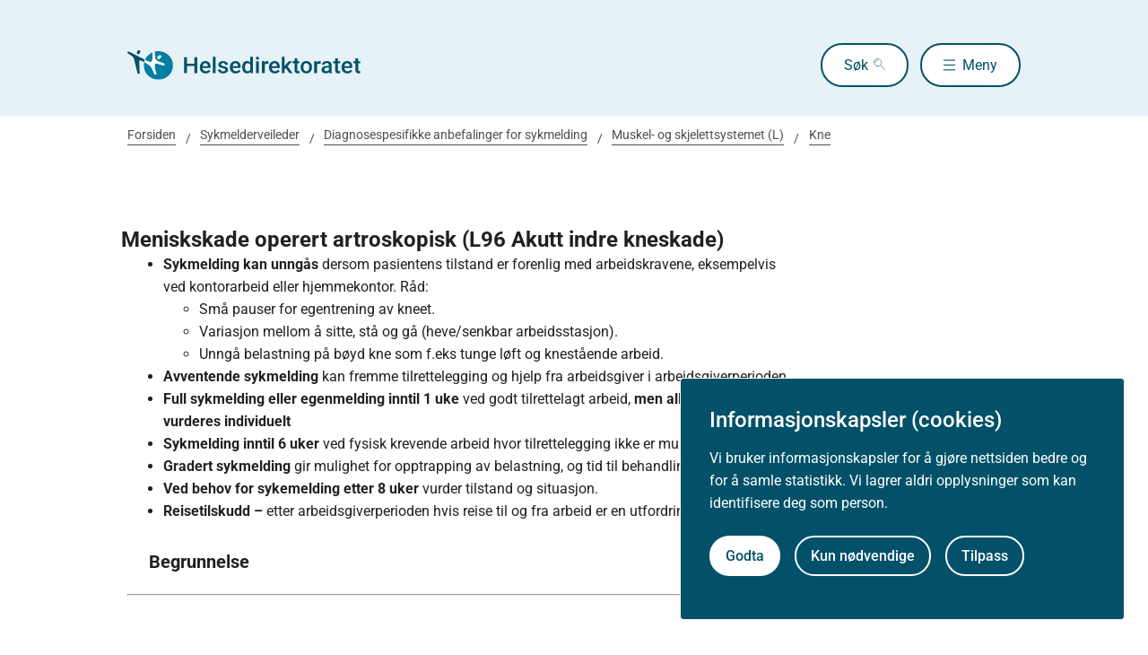

--- FILE ---
content_type: text/html
request_url: https://www.helsedirektoratet.no/veiledere/sykmelderveileder/diagnosespesifikke-anbefalinger-for-sykmelding/muskel-og-skjelettsystemet-l/kne/meniskskade-operert-artroskopisk-l96-akutt-indre-kneskade
body_size: 6332
content:
<!DOCTYPE html>
<html xmlns="http://www.w3.org/1999/xhtml" xml:lang="no" lang="no" prefix="og: http://ogp.me/ns#">

<head>
  <title>Meniskskade operert artroskopisk (L96 Akutt indre kneskade) - Helsedirektoratet</title>
  <meta charset="utf-8" />
  <meta name="viewport" content="width=device-width,initial-scale=1,shrink-to-fit=no" />
  <meta name="theme-color" content="#000000" />

  <link rel="apple-touch-icon" sizes="180x180" href="/_/asset/helsedirektoratet:0000019b30ccf0c0/static/hdir_favicon.png" />
  <link rel="icon" type="image/x-icon" href="/_/asset/helsedirektoratet:0000019b30ccf0c0/static/hdir_favicon.png" />
  <link rel="shortcut icon" type="image/x-icon" href="/_/asset/helsedirektoratet:0000019b30ccf0c0/static/hdir_favicon.png" />

  <link rel="stylesheet" type="text/css" href="/_/asset/helsedirektoratet:0000019b30ccf0c0/styles/hdir.css" />

  <script type="module" src="/_/asset/helsedirektoratet:0000019b30ccf0c0/js/external-bundle.js"></script>
  <script src="/_/asset/helsedirektoratet:0000019b30ccf0c0/js/external-bundle.legacy.js" nomodule type="text/javascript"></script>

  <script type="module" src="/_/asset/helsedirektoratet:0000019b30ccf0c0/js/project-bundle.js"></script>
  <script defer src="/_/asset/helsedirektoratet:0000019b30ccf0c0/js/project-bundle.legacy.js" nomodule type="text/javascript"></script>

  <script type="module" src="/_/asset/helsedirektoratet:0000019b30ccf0c0/js/zoho.js"></script>
  <script defer src="/_/asset/helsedirektoratet:0000019b30ccf0c0/js/zoho.legacy.js" nomodule type="text/javascript"></script>

  

  <script src="https://www.google-analytics.com/analytics.js"></script>

  <script>
    window.onload = setTimeout(function () { if (location.href.indexOf('#') > -1) { location.href = location.href; } }, 400);
  </script>

  
  
  
  
  <meta name="mobile-web-app-capable" content="yes">
  <meta name="apple-mobile-web-app-status-bar-style" content="default">
  <meta name="apple-mobile-web-app-title" content="Helsedirektoratet">
  
  <meta name="Last-Modified" content="2016-08-04" />
  
    <meta name="avdeling" content="For-folkesykdommer" />
  
    <meta name="redaksjonskontakt" content="Julie-Leegaard-Odner" />
  
    <meta name="fagansvarlig" content="Thomas-Johansen" />
  
    <meta name="innholdstype" content="Generisk normerende enhet" />
  
    <meta name="kodeverk" content="ICD10.S832,ICD10.M232,ICPC2.L96" />
  
    <meta name="sistfagligoppdatert" content="2016-08-04T12:42:47" />
  

<link rel="stylesheet" href="/_/asset/no.bouvet.app.cookiepanel:00000197b0751a90/css/main.css"/><!-- Google Tag Manager -->         <script>dataLayer = [];</script>
        <script>         var gtmScript = "(function(w,d,s,l,i){w[l]=w[l]||[];w[l].push({'gtm.start':     new Date().getTime(),event:'gtm.js'});var f=d.getElementsByTagName(s)[0],     j=d.createElement(s),dl=l!='dataLayer'?'&l='+l:'';j.async=true;j.src=     '//www.googletagmanager.com/gtm.js?id='+i+dl;f.parentNode.insertBefore(j,f);     })(window,document,'script','dataLayer','GTM-PBBJ6GX');";         window.__RUN_ON_COOKIE_CONSENT__ = window.__RUN_ON_COOKIE_CONSENT__ || {};         window.__RUN_ON_COOKIE_CONSENT__["com-enonic-app-google-tagmanager_disabled"] = function () {           var s = document.createElement("script");           s.id = "google-tagmanager-consent";           s.innerText = gtmScript;           document.getElementsByTagName("head")[0].appendChild(s);         }         </script>         <!-- End Google Tag Manager --><meta name="pageID" content="5ea57848-4295-4297-9946-401702421c59"><meta name="description">

<meta property="og:title" content="Meniskskade operert artroskopisk (L96 Akutt indre kneskade)">
<meta property="og:description">
<meta property="og:site_name" content="Helsedirektoratet">


<meta property="og:url" content="https://www.helsedirektoratet.no/veiledere/sykmelderveileder/diagnosespesifikke-anbefalinger-for-sykmelding/muskel-og-skjelettsystemet-l/kne/meniskskade-operert-artroskopisk-l96-akutt-indre-kneskade">

<meta property="og:type" content="article">
<meta property="og:locale" content="no">

<meta property="og:image" content="https://www.helsedirektoratet.no/veiledere/sykmelderveileder/diagnosespesifikke-anbefalinger-for-sykmelding/muskel-og-skjelettsystemet-l/kne/meniskskade-operert-artroskopisk-l96-akutt-indre-kneskade/_/attachment/inline/5f44d48e-0208-4e53-97cc-05cbb4446e8d:23b21ec69622bb4e52b9233ad2f0fc8cc9ac6f5e/hdir-logo-share-some.png">
<meta property="og:image:width" content="1200">
<meta property="og:image:height" content="630">



<meta name="twitter:card" content="summary_large_image">
<meta name="twitter:title" content="Meniskskade operert artroskopisk (L96 Akutt indre kneskade)">
<meta name="twitter:description">

<meta name="twitter:image:src" content="https://www.helsedirektoratet.no/veiledere/sykmelderveileder/diagnosespesifikke-anbefalinger-for-sykmelding/muskel-og-skjelettsystemet-l/kne/meniskskade-operert-artroskopisk-l96-akutt-indre-kneskade/_/image/5f44d48e-0208-4e53-97cc-05cbb4446e8d:acf0c91916a09a75d1c1e89d806a4d16a28dd48a/block-1200-630/hdir-logo-share-some.png.jpg?quality=85">

<meta name="twitter:site" content="@Helsedir"></head>

<body><!-- Google Tag Manager (noscript) -->         <noscript><iframe name="Google Tag Manager" src="//www.googletagmanager.com/ns.html?id=GTM-PBBJ6GX"         height="0" width="0" style="display:none;visibility:hidden"></iframe></noscript>         <!-- End Google Tag Manager (noscript) -->
  <a data-skip-to-content="true" class="b-skip-to-content" href="#main" id="skip-to-article-content">Gå til hovedinnhold</a>
  <div id="globalScopeScripts"></div>
  <div id="header" data-name="Helsedirektoratet" data-links="[{&quot;name&quot;:&quot;Forebygging, diagnose og behandling&quot;,&quot;href&quot;:&quot;https://www.helsedirektoratet.no/forebygging-diagnose-og-behandling&quot;},{&quot;name&quot;:&quot;Digitalisering og e-helse&quot;,&quot;href&quot;:&quot;https://www.helsedirektoratet.no/digitalisering-og-e-helse&quot;},{&quot;name&quot;:&quot;Lov og forskrift&quot;,&quot;href&quot;:&quot;https://www.helsedirektoratet.no/lov-og-forskrift&quot;},{&quot;name&quot;:&quot;Helseberedskap&quot;,&quot;href&quot;:&quot;https://www.helsedirektoratet.no/helseberedskap&quot;},{&quot;name&quot;:&quot;Autorisasjon og spesialistutdanning&quot;,&quot;href&quot;:&quot;https://www.helsedirektoratet.no/autorisasjon-og-spesialistutdanning&quot;},{&quot;name&quot;:&quot;Tilskudd og finansiering&quot;,&quot;href&quot;:&quot;https://www.helsedirektoratet.no/tilskudd-og-finansiering&quot;},{&quot;name&quot;:&quot;Statistikk, registre og rapporter&quot;,&quot;href&quot;:&quot;https://www.helsedirektoratet.no/statistikk-registre-og-rapporter&quot;},{&quot;name&quot;:&quot;Aktuelt&quot;,&quot;href&quot;:&quot;https://www.helsedirektoratet.no/aktuelt&quot;},{&quot;name&quot;:&quot;English&quot;,&quot;href&quot;:&quot;https://www.helsedirektoratet.no/english&quot;},{&quot;name&quot;:&quot;Om Helsedirektoratet&quot;,&quot;href&quot;:&quot;https://www.helsedirektoratet.no/om-oss&quot;}]" data-example-suggestions="[&quot;Spesialistgodkjenning tannlege&quot;,&quot;Helseattest førerkort&quot;,&quot;Pakkeforløp kreft spiserør&quot;,&quot;Diabetes&quot;,&quot;Tilskudd kommunalt rusarbeid&quot;,&quot;Pakkeforløp lungekreft&quot;,&quot;Kosthold barnehage&quot;,&quot;Fysisk aktivitet demens&quot;]" data-logo-href="https://www.helsedirektoratet.no/" data-logo-links="{&quot;standard&quot;:&quot;https://www.helsedirektoratet.no/_/asset/helsedirektoratet:0000019b30ccf0c0/static/hdir_logo.svg&quot;,&quot;mobile&quot;:&quot;https://www.helsedirektoratet.no/_/asset/helsedirektoratet:0000019b30ccf0c0/static/hdir_logo_small.svg&quot;}" data-show-outer-links="false" data-show-login="false"
  >
  </div>

  <div class="l-container">
    

    <nav class="b-breadcrumbs" aria-label="Brødsmulesti">
      <a href="https://www.helsedirektoratet.no/" class="b-breadcrumbs__link">Forsiden</a><a href="https://www.helsedirektoratet.no/veiledere/sykmelderveileder" class="b-breadcrumbs__link">Sykmelderveileder</a><a href="https://www.helsedirektoratet.no/veiledere/sykmelderveileder/diagnosespesifikke-anbefalinger-for-sykmelding" class="b-breadcrumbs__link">Diagnosespesifikke anbefalinger for sykmelding</a><a href="https://www.helsedirektoratet.no/veiledere/sykmelderveileder/diagnosespesifikke-anbefalinger-for-sykmelding/muskel-og-skjelettsystemet-l" class="b-breadcrumbs__link">Muskel- og skjelettsystemet (L)</a><a href="https://www.helsedirektoratet.no/veiledere/sykmelderveileder/diagnosespesifikke-anbefalinger-for-sykmelding/muskel-og-skjelettsystemet-l/kne" class="b-breadcrumbs__link">Kne</a>
    </nav>
  </div>

  <main id="main">
    
    
    
    <div data-portal-region="main">
      
      
        
          <div data-portal-component-type="layout">
  <div class="l-container l-mt-3 b-ninja l-mb-5">
    <div class="row" role="navigation">
      <div class="col-xs-12 col-md-9 b-collapsible b-collapsible--active b-collapsible--clean">
        <h1 class="h2">Meniskskade operert artroskopisk (L96 Akutt indre kneskade)</h1>
        
      </div>
    </div>

    <div class="row" role="navigation">
      <div class="col-xs-12 col-md-9">
        
  
  


  <!-- Tekst Anbefaling -->
  <div class="t-body-text">
    <ul>	<li><strong>Sykmelding kan unngås</strong> dersom pasientens tilstand er forenlig med arbeidskravene, eksempelvis ved kontorarbeid eller hjemmekontor. Råd:	<ul>		<li>Små pauser for egentrening av kneet.</li>		<li>Variasjon mellom å sitte, stå og gå (heve/senkbar arbeidsstasjon).</li>		<li>Unngå belastning på bøyd kne som f.eks tunge løft og knestående arbeid.</li>	</ul>	</li>	<li><strong>Avventende sykmelding </strong>kan fremme tilrettelegging og hjelp fra arbeidsgiver i arbeidsgiverperioden.</li>	<li><strong>Full sykmelding eller egenmelding inntil 1 uke</strong> ved godt tilrettelagt arbeid, <strong>men alle tilstander må vurderes individuelt</strong></li>	<li><strong>Sykmelding inntil 6 uker </strong>ved fysisk krevende arbeid hvor tilrettelegging ikke er mulig.</li>	<li><strong>Gradert sykmelding</strong> gir mulighet for opptrapping av belastning, og tid til behandling og opptrening.</li>	<li><strong>Ved behov for sykemelding etter 8 uker</strong> vurder tilstand og situasjon.</li>	<li><strong>Reisetilskudd – </strong>etter arbeidsgiverperioden hvis reise til og fra arbeid er en utfordring.</li></ul>
  </div>

  <!-- Behandlinger -->
  

  <!-- Praktisk -->
  
  <!-- Begrunnelse -->
  
    <div class="b-collapsible b-collapsible--small">
      <button class="b-collapsible__button b-collapsible__button--small" aria-expanded="false" aria-controls="5ea57848-4295-4297-9946-401702421c59-begrunnelse">

        

        

        

        <div>
          <h2 class="b-collapsible__heading h3">Begrunnelse</h2>
          
        </div>

      </button>

      <div id="5ea57848-4295-4297-9946-401702421c59-begrunnelse" aria-hidden="false" class="b-collapsible__content"
        hidden="">
        

        <!-- Sammendrag -->
        
          <div class="b-toggle-content l-mb-2" id="about-text">
            <div class="b-toggle-content__text t-body-text"><p>Anbefalingen er basert på konsensus i arbeidsgruppen</p><h3>Medisinske forhold</h3><ul>	<li><strong>Avgrensing og presisering</strong>	<ul>		<li>Retningslinjene omhandler isolerte meniskskader (laterale og mediale) som har gjennomgått artroskopisk kirurgi.</li>		<li>Retningslinjene omhandler <strong>ikke </strong>suturerte menisker da de har et annet rehabiliteringsforløp.</li>	</ul>	</li>	<li><strong>Faser av tilstand med vanlig forløp</strong>	<ul>		<li>De aller fleste pasienter vil ha behov for krykke i en kort periode postoperativt.</li>		<li>Det er viktig at pasienten mottar råd og veiledning omkring fysioterapi og egentrening.</li>	</ul>	</li>	<li><strong>Variasjon i forløp</strong>	<ul>		<li>Ved langvarig sykehistorie med hevelse og nedsatt bevegelighet før operasjonen vil forløpet forlenges.</li>	</ul>	</li>	<li><strong>Komplikasjoner</strong>	<ul>		<li>Blødninger</li>		<li>Infeksjoner</li>	</ul>	</li></ul><h3>Råd om belastning/ avlastning</h3><ul>	<li>Det tillates belastning over smertegrense når dette ikke øker smerten neste dag.</li>	<li>Råd og veiledning ved fysioterapeut og egeninnsats.</li>	<li>Tilstrebe tidlig og normal gangfunksjon.</li>	<li>Overvekt eller manglende interesse for egentrening er negativt for prognose og forlenger ofte rehabiliteringsperioden.</li>	<li>Ved aktiv egentrening vil de fleste være rehabilitert, ha god knefunksjon innen 10-14 dager</li></ul><h3>Arbeid / sykmelding</h3><ul>	<li><strong>Sykmelding</strong> kan unngås dersom pasientens tilstand er forenlig med arbeidskravene, eksempelvis ved kontorarbeid eller hjemmekontor. Råd:	<ul>		<li>Små pauser for egentrening av kneet.</li>		<li>Variasjon mellom å sitte, stå og gå (heve/senkbar arbeidsstasjon).</li>		<li>Unngå belastning på bøyd kne som f.eks tunge løft og knestående arbeid.</li>	</ul>	</li>	<li><strong>Avventende sykmelding </strong>kan fremme tilrettelegging og hjelp fra arbeidsgiver i arbeidsgiverperioden.</li>	<li><strong>Full sykmelding eller egenmelding inntil 1 uke</strong> ved godt tilrettelagt arbeid</li>	<li><strong>Sykmelding inntil 6 uker </strong>ved fysisk krevende arbeid hvor tilrettelegging ikke er mulig.</li>	<li><strong>Gradert sykmelding</strong> gir mulighet for opptrapping av belastning, og tid til behandling og opptrening.</li>	<li><strong>Ved behov for sykemelding etter 8 uker</strong> vurder tilstand og situasjon (diagnose, komplikasjoner, behandling, komorbiditet og forhold i privatliv eller på arbeidsplass).</li>	<li><strong>Vurder alle sykmeldinger individuelt</strong>. Smerter og funksjonstap kan være forskjellig ved samme diagnose. Arbeidskrav varierer. Sykmeldingsbehovet er et resultat av balansen mellom tilstand og arbeidskrav.</li>	<li><strong>Husk at arbeidstaker kan få endret arbeidsoppgaver</strong> i samråd med arbeidsgiver. Vurder sykmelding ut fra hva som er rimelig å forvente av tilpasninger i arbeidsoppgaver, ikke bare de ordinære oppgavene.</li>	<li><strong>Reisetilskudd – </strong>etter arbeidsgiverperioden hvis reise til og fra arbeid er en utfordring.</li></ul><h4>Versjon</h4><p>Dato: 03.03.2016 Versjon 1.0</p><h4>Referanser</h4><ul>	<li>UpToDate. <a href="http://www.uptodate.com/">http://www.uptodate.com</a></li>	<li>Socialstyrelsen, «rekommendationer för sjukskrivning utifrån sjukdomar og tillstånd».<a href="https://www.socialstyrelsen.se/en/">https://www.socialstyrelsen.se/en/</a></li>	<li>Norske metodebøker</li></ul></div>
            <button class="b-button b-button--secondary b-toggle-content__button">Les hele</button>
          </div>
        

        <!-- Vurdering -->
        

        <!-- Pico -->
        

        <!-- Referanse -->
        
        
      </div>
    </div>
  

  <!-- Informasjon til pasienten -->
  


        <hr />

        
        

        <div class="l-mt-4">
          <p class="b-page-meta">
            <span class="b-page-meta__text">Siste faglige endring: 04. august 2016
            </span>
            <a href="https://www.helsedirektoratet.no/veiledere/sykmelderveileder/diagnosespesifikke-anbefalinger-for-sykmelding/muskel-og-skjelettsystemet-l/kne/meniskskade-operert-artroskopisk-l96-akutt-indre-kneskade?tidligere-versjoner" class="b-page-meta__link">Se tidligere versjoner</a>
          </p>
        </div>
        <div class="l-mt-2">
          <button id="exportPdf" class="b-button b-button--small b-button--clean" data-getpdfservice="/veiledere/sykmelderveileder/diagnosespesifikke-anbefalinger-for-sykmelding/muskel-og-skjelettsystemet-l/kne/meniskskade-operert-artroskopisk-l96-akutt-indre-kneskade/_/service/helsedirektoratet/getPdf" data-title="Meniskskade operert artroskopisk (L96 Akutt indre kneskade)" data-pageUrl="https://www.helsedirektoratet.no/veiledere/sykmelderveileder/diagnosespesifikke-anbefalinger-for-sykmelding/muskel-og-skjelettsystemet-l/kne/meniskskade-operert-artroskopisk-l96-akutt-indre-kneskade">
            <span class="b-link__icon" role="presentation" aria-hidden="true" style="background-image:url(/_/asset/helsedirektoratet:0000019b30ccf0c0/static/icons/print.svg);"></span>
            <span class="b-button__underline">Skriv ut / lag PDF</span>
          </button>

          <div class="b-collapsible b-collapsible b-collapsible--small normative_ref--wrapper" data-parent-id="referere">
            <button class="b-collapsible__button b-collapsible__button--small b-button--clean normative_ref" aria-expanded="false" aria-controls="referere">
              <span class="b-button__underline normative_ref--text">Slik refererer du til innholdet</span>
            </button>
            <div id="referere" class="normative_ref-box b-box-small l-mb-1" hidden aria-hidden="true">
              <p>Helsedirektoratet (2016). Meniskskade operert artroskopisk (L96 Akutt indre kneskade) [nettdokument]. Oslo: Helsedirektoratet (siste faglige endring 04. august 2016, lest 30. desember 2025). Tilgjengelig fra https://www.helsedirektoratet.no/veiledere/sykmelderveileder/diagnosespesifikke-anbefalinger-for-sykmelding/muskel-og-skjelettsystemet-l/kne/meniskskade-operert-artroskopisk-l96-akutt-indre-kneskade</p>
            </div>
          </div>

          <div class="b-collapsible b-collapsible b-collapsible--small normative_ref--wrapper" data-parent-id="apiUrl">
            <button class="b-collapsible__button b-collapsible__button--small b-button--clean normative_ref" aria-expanded="false" aria-controls="apiUrl">
              <span class="b-button__underline normative_ref--text">Åpne data (API)</span>
            </button>
            <div id="apiUrl" class="normative_ref-box b-box-small l-mb-1" hidden aria-hidden="true">
              Få tilgang til innhold fra Helsedirektoratet som åpne data: <a href="https://utvikler.helsedirektoratet.no">https://utvikler.helsedirektoratet.no</a>
            </div>
          </div>
        </div>
      </div>
    </div>
  </div>
  <!-- Kontact Region -->
  
</div>

        
        
      
    </div>

    
  </main>

  

    <!-- Dont render this region on versionpage -->
  <div data-portal-region="beforeFooter" class="l-container l-mb-2">
    
  </div>

  <!-- importing footer from footer.html file -->
  <section class="b-box b-box--square b-box--blue-dark">
	<div class="l-container l-mt-2">
		<footer class="b-footer" role="contentinfo">
			<div class="b-footer__columns">

        
          <!-- sections -->
          <div class="b-footer__column">
            <h2 class="h4 l-mb-1">Om Helsedirektoratet</h2>

            <!-- links as unordered list -->
            <ul class="b-footer__list">
              <li
                class="b-footer__list-item l-mb-1"
              >
                <a
                  href="https://www.helsedirektoratet.no/om-oss"
                  class="b-footer__link"
                >
                  Om oss
                </a>

                <!-- render address after last link in first column -->
                
              </li>
              <li
                class="b-footer__list-item l-mb-1"
              >
                <a
                  href="https://www.helsedirektoratet.no/om-oss/jobbe-i-helsedirektoratet"
                  class="b-footer__link"
                >
                  Jobbe hos oss
                </a>

                <!-- render address after last link in first column -->
                
              </li>
              <li
                class="b-footer__list-item l-mb-1  has-address"
              >
                <a
                  href="https://www.helsedirektoratet.no/om-oss/kontakt-oss"
                  class="b-footer__link"
                >
                  Kontakt oss
                </a>

                <!-- render address after last link in first column -->
                <div
                  class="b-footer__address"
                ><p class="b-footer__text"><strong>Postadresse:</strong><br />Helsedirektoratet<br />Postboks 220, Skøyen<br />0213 Oslo</p></div>
              </li>
            </ul>
          </div>
        

        
          <!-- sections -->
          <div class="b-footer__column">
            <h2 class="h4 l-mb-1">Aktuelt</h2>

            <!-- links as unordered list -->
            <ul class="b-footer__list">
              <li
                class="b-footer__list-item l-mb-1"
              >
                <a
                  href="https://www.helsedirektoratet.no/nyheter"
                  class="b-footer__link"
                >
                  Nyheter
                </a>

                <!-- render address after last link in first column -->
                
              </li>
              <li
                class="b-footer__list-item l-mb-1"
              >
                <a
                  href="https://www.helsedirektoratet.no/konferanser"
                  class="b-footer__link"
                >
                  Arrangementer
                </a>

                <!-- render address after last link in first column -->
                
              </li>
              <li
                class="b-footer__list-item l-mb-1"
              >
                <a
                  href="https://www.helsedirektoratet.no/horinger"
                  class="b-footer__link"
                >
                  Høringer
                </a>

                <!-- render address after last link in first column -->
                
              </li>
              <li
                class="b-footer__list-item l-mb-1"
              >
                <a
                  href="https://www.helsedirektoratet.no/om-oss/presse"
                  class="b-footer__link"
                >
                  Presse
                </a>

                <!-- render address after last link in first column -->
                
              </li>
            </ul>
          </div>
        

        
          <!-- sections -->
          <div class="b-footer__column">
            <h2 class="h4 l-mb-1">Om nettstedet</h2>

            <!-- links as unordered list -->
            <ul class="b-footer__list">
              <li
                class="b-footer__list-item l-mb-1"
              >
                <a
                  href="https://www.helsedirektoratet.no/om-oss/om-nettstedet/personvernerklaering"
                  class="b-footer__link"
                >
                  Personvernerklæring
                </a>

                <!-- render address after last link in first column -->
                
              </li>
              <li
                class="b-footer__list-item l-mb-1"
              >
                <a
                  href="https://uustatus.no/nb/erklaringer/publisert/52b403ba-a430-4d42-a42f-56b7073c8963"
                  class="b-footer__link"
                >
                  Tilgjengelighetserklæring (uustatus.no)
                </a>

                <!-- render address after last link in first column -->
                
              </li>
              <li
                class="b-footer__list-item l-mb-1"
              >
                <a
                  href="https://www.helsedirektoratet.no/om-oss/om-nettstedet/besoksstatistikk-og-informasjonskapsler"
                  class="b-footer__link"
                >
                  Besøksstatistikk og informasjonskapsler
                </a>

                <!-- render address after last link in first column -->
                
              </li>
              <li
                class="b-footer__list-item l-mb-1"
              >
                <a
                  href="https://www.helsedirektoratet.no/om-oss/om-nettstedet/abonnere-pa-innhold"
                  class="b-footer__link"
                >
                  Nyhetsvarsel og abonnement
                </a>

                <!-- render address after last link in first column -->
                
              </li>
              <li
                class="b-footer__list-item l-mb-1"
              >
                <a
                  href="https://www.helsedirektoratet.no/om-oss/apne-data-api"
                  class="b-footer__link"
                >
                  Åpne data (API)
                </a>

                <!-- render address after last link in first column -->
                
              </li>
            </ul>
          </div>
        

      </div>

      <div class="b-footer__footer">
        <div class="b-footer__icons">
          Følg oss:
          
            <a
              href="https://www.facebook.com/helsedirektoratet"
              class="b-footer__icon b-footer__icon-fb"
              aria-label="facebook"
            ></a>
          
            <a
              href="https://twitter.com/helsedir"
              class="b-footer__icon b-footer__icon-tw"
              aria-label="twitter"
            ></a>
          
            <a
              href="https://www.linkedin.com/company/helsedirektoratet/"
              class="b-footer__icon b-footer__icon-in"
              aria-label="linkedin"
            ></a>
          
        </div>
        <div>
          <a
            href="/"
            class="b-footer__logo-link" aria-label="helsedirektoratet logo"
          >
            <div
              class="b-footer__logo"
              style="background-image:url(https://www.helsedirektoratet.no/_/asset/helsedirektoratet:0000019b30ccf0c0/static/hdir_logo_white.svg);"
            ></div>
          </a>
        </div>
      </div>
    </footer>
  </div>
</section>

<!-- GA Metadata --><script>ga('set', { 'dimension1': 'Generisk normerende enhet', 'dimension4': 'Julie-Leegaard-Odner', 'dimension5': 'Thomas-Johansen', 'dimension6': 'For-folkesykdommer', 'dimension8': '5ea57848-4295-4297-9946-401702421c59'}); if (dataLayer && Array.isArray(dataLayer)) { dataLayer.push({'dimension1': 'Generisk normerende enhet'});} if (dataLayer && Array.isArray(dataLayer)) { dataLayer.push({'dimension4': 'Julie-Leegaard-Odner'});} if (dataLayer && Array.isArray(dataLayer)) { dataLayer.push({'dimension5': 'Thomas-Johansen'});} if (dataLayer && Array.isArray(dataLayer)) { dataLayer.push({'dimension6': 'For-folkesykdommer'});} if (dataLayer && Array.isArray(dataLayer)) { dataLayer.push({'dimension8': '5ea57848-4295-4297-9946-401702421c59'});}</script><!-- End GA Metadata --><script src="/_/asset/no.bouvet.app.cookiepanel:00000197b0751a90/js/main.js" defer></script><script type="application/json" data-cookie-panel-selector="config">{"controlCookie":"no.bouvet.app.cookiepanel-cookie-control","url":"/veiledere/sykmelderveileder/diagnosespesifikke-anbefalinger-for-sykmelding/muskel-og-skjelettsystemet-l/kne/meniskskade-operert-artroskopisk-l96-akutt-indre-kneskade/_/service/no.bouvet.app.cookiepanel/cookie-info","showSettings":false,"theme":"","buttonOrder":"accept-left","title":"Informasjonskapsler (cookies)","description":"Vi bruker informasjonskapsler for å gjøre nettsiden bedre og for å samle statistikk. Vi lagrer aldri opplysninger som kan identifisere deg som person.","settingsLabel":"Tilpass","acceptLabel":"Godta","rejectLabel":"Kun nødvendige","saveLabel":"Lagre","readMoreLabel":"Les mer","readMoreLink":"/om-oss/om-nettstedet/besoksstatistikk-og-informasjonskapsler","categories":[{"title":"Nødvendige informasjonskapsler","description":"Disse informasjonskapslene er nødvendige for at nettsiden vår skal fungere, og du kan derfor ikke velge dem bort.","cookies":[],"default":true,"id":"cookie-panel-nodvendige-informasjonskapsler"},{"title":"Statistikk","description":"Disse informasjonskapslene samler inn anonymisert statistikk for å hjelpe oss å forstå hvordan besøkende bruker nettsiden vår.","cookies":[{"cookie-name":"com-enonic-app-google-tagmanager_disabled","cookie-value-accepted":"false","cookie-value-rejected":"true"},{"cookie-name":"com-enonic-app-siteimprove_disabled","cookie-value-accepted":"false","cookie-value-rejected":"true"}],"id":"cookie-panel-statistikk"}],"expireControlCookieAfterDays":365,"controlCookieInvalidateNumber":0}</script><script type="text/javascript">const portals = document.querySelectorAll("[data-portal-region]");for( const portal of portals ){  if( portal.children.length === 0 )    portal.remove();}</script><!-- Siteimprove --><script type="text/javascript">window.__RUN_ON_COOKIE_CONSENT__ = window.__RUN_ON_COOKIE_CONSENT__ || {};window.__RUN_ON_COOKIE_CONSENT__["com-enonic-app-siteimprove_disabled"] = function () {var sz = document.createElement("script"); sz.type = "text/javascript"; sz.async = true;sz.src = "//siteimproveanalytics.com/js/siteanalyze_6003080.js";var s = document.getElementsByTagName("script")[0]; s.parentNode.insertBefore(sz, s);};</script><!-- End Siteimprove --></body>

</html>
